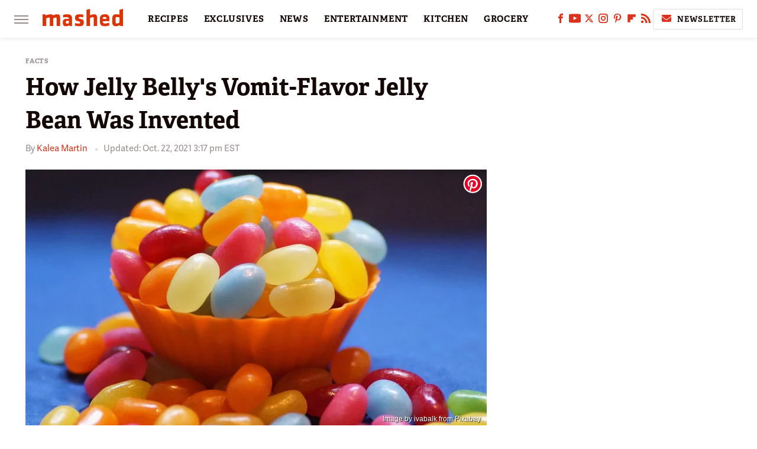

--- FILE ---
content_type: text/html; charset=UTF-8
request_url: https://www.mashed.com/640769/how-jelly-bellys-vomit-flavor-jelly-bean-was-invented/
body_size: 17680
content:
<!DOCTYPE html>
<html xmlns="http://www.w3.org/1999/xhtml" lang="en-US">
<head>
            
        <!-- START email detection/removal script -->
        <script>
            !function(){"use strict";function e(e){const t=e.match(/((?=([a-z0-9._!#$%+^&*()[\]<>-]+))@[a-z0-9._-]+\.[a-z0-9._-]+)/gi);return t?t[0]:""}function t(t){return e(a(t.toLowerCase()))}function a(e){return e.replace(/\s/g,"")}async function n(e){const t={sha256Hash:"",sha1Hash:""};if(!("msCrypto"in window)&&"https:"===location.protocol&&"crypto"in window&&"TextEncoder"in window){const a=(new TextEncoder).encode(e),[n,c]=await Promise.all([s("SHA-256",a),s("SHA-1",a)]);t.sha256Hash=n,t.sha1Hash=c}return t}async function s(e,t){const a=await crypto.subtle.digest(e,t);return Array.from(new Uint8Array(a)).map(e=>("00"+e.toString(16)).slice(-2)).join("")}function c(e){let t=!0;return Object.keys(e).forEach(a=>{0===e[a].length&&(t=!1)}),t}function i(e,t,a){e.splice(t,1);const n="?"+e.join("&")+a.hash;history.replaceState(null,"",n)}var o={checkEmail:e,validateEmail:t,trimInput:a,hashEmail:n,hasHashes:c,removeEmailAndReplaceHistory:i,detectEmails:async function(){const e=new URL(window.location.href),a=Array.from(e.searchParams.entries()).map(e=>`=`);let s,o;const r=["adt_eih","sh_kit"];if(a.forEach((e,t)=>{const a=decodeURIComponent(e),[n,c]=a.split("=");if("adt_ei"===n&&(s={value:c,index:t,emsrc:"url"}),r.includes(n)){o={value:c,index:t,emsrc:"sh_kit"===n?"urlhck":"urlh"}}}),s)t(s.value)&&n(s.value).then(e=>{if(c(e)){const t={value:e,created:Date.now()};localStorage.setItem("adt_ei",JSON.stringify(t)),localStorage.setItem("adt_emsrc",s.emsrc)}});else if(o){const e={value:{sha256Hash:o.value,sha1Hash:""},created:Date.now()};localStorage.setItem("adt_ei",JSON.stringify(e)),localStorage.setItem("adt_emsrc",o.emsrc)}s&&i(a,s.index,e),o&&i(a,o.index,e)},cb:"adthrive"};const{detectEmails:r,cb:l}=o;r()}();
        </script>
        <!-- END email detection/removal script -->
        <!-- AdThrive Head Tag Manual -->
        <script data-no-optimize="1" data-cfasync="false">
            (function(w, d) {
                w.adthrive = w.adthrive || {};
                w.adthrive.cmd = w.
                    adthrive.cmd || [];
                w.adthrive.plugin = 'adthrive-ads-manual';
                w.adthrive.host = 'ads.adthrive.com';var s = d.createElement('script');
                s.async = true;
                s.referrerpolicy='no-referrer-when-downgrade';
                s.src = 'https://' + w.adthrive.host + '/sites/6806bd2b8512ca488c4ce126/ads.min.js?referrer=' + w.encodeURIComponent(w.location.href) + '&cb=' + (Math.floor(Math.random() * 100) + 1);
                var n = d.getElementsByTagName('script')[0];
                n.parentNode.insertBefore(s, n);
            })(window, document);
        </script>
        <!-- End of AdThrive Head Tag -->            <link rel="preload" href="/wp-content/themes/unified/css/article.mashed.min.css?design=3&v=1769008544" as="style"><link rel="preload" href="https://www.mashed.com/img/gallery/how-jelly-bellys-vomit-flavor-jelly-bean-was-invented/intro-1634930242.sm.webp" as="image">
<link class="preloadFont" rel="preload" href="https://www.mashed.com/font/adelle-sans-bold.woff2" as="font" crossorigin>
<link class="preloadFont" rel="preload" href="https://www.mashed.com/font/adelle-sans-regular.woff2" as="font" crossorigin>
<link class="preloadFont" rel="preload" href="https://www.mashed.com/font/adelle-bold.woff2" as="font" crossorigin>

        <link rel="stylesheet" type="text/css" href="/wp-content/themes/unified/css/article.mashed.min.css?design=3&v=1769008544" />
        <meta http-equiv="Content-Type" content="text/html; charset=utf8" />
        <meta name="viewport" content="width=device-width, initial-scale=1.0">
        <meta http-equiv="Content-Security-Policy" content="block-all-mixed-content" />
        <meta http-equiv="X-UA-Compatible" content="IE=10" />
        
        
                <meta name="robots" content="max-image-preview:large">
        <meta name="thumbnail" content="https://www.mashed.com/img/gallery/how-jelly-bellys-vomit-flavor-jelly-bean-was-invented/l-intro-1634930242.jpg">
        <title>How Jelly Belly's Vomit-Flavor Jelly Bean Was Invented</title>
        <meta name='description' content="Jelly Belly's infamous vomit flavored jelly bean was actually created by pure accident and was inspired by the company's failed pizza flavor." />
        <meta property="mrf:tags" content="Content Type:SEO;Primary Category:Facts;Category:Facts;Headline Approver:Unknown;Trello Board:" />
        
                <meta property="og:site_name" content="Mashed" />
        <meta property="og:title" content="How Jelly Belly's Vomit-Flavor Jelly Bean Was Invented - Mashed">
        <meta property="og:image" content="https://www.mashed.com/img/gallery/how-jelly-bellys-vomit-flavor-jelly-bean-was-invented/l-intro-1634930242.jpg" />
        <meta property="og:description" content="Jelly Belly's infamous vomit flavored jelly bean was actually created by pure accident and was inspired by the company's failed pizza flavor.">
        <meta property="og:type" content="article">
        <meta property="og:url" content="https://www.mashed.com/640769/how-jelly-bellys-vomit-flavor-jelly-bean-was-invented/">
                <meta name="twitter:title" content="How Jelly Belly's Vomit-Flavor Jelly Bean Was Invented - Mashed">
        <meta name="twitter:description" content="Jelly Belly's infamous vomit flavored jelly bean was actually created by pure accident and was inspired by the company's failed pizza flavor.">
        <meta name="twitter:site" content="@MashedHQ">
        <meta name="twitter:card" content="summary_large_image">
        <meta name="twitter:image" content="https://www.mashed.com/img/gallery/how-jelly-bellys-vomit-flavor-jelly-bean-was-invented/l-intro-1634930242.jpg">
            <meta property="article:published_time" content="2021-10-22T18:56:10+00:00" />
    <meta property="article:modified_time" content="2021-10-22T19:17:19+00:00" />
    <meta property="article:author" content="Kalea Martin" />
        
        <link rel="shortcut icon" href="https://www.mashed.com/img/mashed-favicon-448x448.png">
        <link rel="icon" href="https://www.mashed.com/img/mashed-favicon-448x448.png">
        <link rel="canonical" href="https://www.mashed.com/640769/how-jelly-bellys-vomit-flavor-jelly-bean-was-invented/"/>
        <link rel="alternate" type="application/rss+xml" title="Facts - Mashed" href="https://www.mashed.com/category/facts/feed/" />

        
        <script type="application/ld+json">{"@context":"http:\/\/schema.org","@type":"Article","mainEntityOfPage":{"@type":"WebPage","@id":"https:\/\/www.mashed.com\/640769\/how-jelly-bellys-vomit-flavor-jelly-bean-was-invented\/","url":"https:\/\/www.mashed.com\/640769\/how-jelly-bellys-vomit-flavor-jelly-bean-was-invented\/","breadcrumb":{"@type":"BreadcrumbList","itemListElement":[{"@type":"ListItem","position":1,"item":{"@id":"https:\/\/www.mashed.com\/category\/facts\/","name":"Facts"}}]}},"isAccessibleForFree":true,"headline":"How Jelly Belly's Vomit-Flavor Jelly Bean Was Invented","image":{"@type":"ImageObject","url":"https:\/\/www.mashed.com\/img\/gallery\/how-jelly-bellys-vomit-flavor-jelly-bean-was-invented\/l-intro-1634930242.jpg","height":898,"width":1600},"datePublished":"2021-10-22T18:56:10+00:00","dateModified":"2021-10-22T19:17:19+00:00","author":[{"@type":"Person","name":"Kalea Martin","description":"Kalea Mart\u00edn began her writing career at LUXOS Magazine in Milan, Italy, where she covered international food and travel. When she moved back to the U.S., Kalea worked part time at HarperCollins Publishers' marketing department and a Manhattan bakery.","url":"https:\/\/www.mashed.com\/author\/kaleamartin\/","knowsAbout":["TikTok Food Trends","Baking Science","Filipino & Italian Cuisine"],"alumniOf":[{"@type":"Organization","name":"Mount Holyoke College"},{"@type":"Organization","name":"New York University"}],"sameAs":["https:\/\/www.instagram.com\/kalea_martin","https:\/\/www.twitter.com\/kalea_martin"]}],"publisher":{"@type":"Organization","address":{"@type":"PostalAddress","streetAddress":"11787 Lantern Road #201","addressLocality":"Fishers","addressRegion":"IN","postalCode":"46038","addressCountry":"US"},"contactPoint":{"@type":"ContactPoint","telephone":"(908) 514-8038","contactType":"customer support","email":"staff@mashed.com"},"publishingPrinciples":"https:\/\/www.mashed.com\/policies\/","@id":"https:\/\/www.mashed.com\/","name":"Mashed","url":"https:\/\/www.mashed.com\/","logo":{"@type":"ImageObject","url":"https:\/\/www.mashed.com\/img\/mashed-meta-image-1280x720.png","caption":"Mashed Logo"},"description":"The latest news on grocery chains, celebrity chefs, and fast food - plus reviews, cooking tips and advice, recipes, and more.","sameAs":["https:\/\/www.facebook.com\/MashedFood","https:\/\/www.youtube.com\/c\/MashedFood","https:\/\/twitter.com\/MashedHQ","https:\/\/www.instagram.com\/mashedfood","https:\/\/www.pinterest.com\/mashedfood","https:\/\/flipboard.com\/@Mashed","https:\/\/subscribe.mashed.com\/newsletter"]},"description":"Jelly Belly's infamous vomit flavored jelly bean was actually created by pure accident and was inspired by the company's failed pizza flavor."}</script>
                </head>
<body>
<div id="wrapper">
    <div class="page-wrap">
        <header id="header" class="">
            <div class="nav-drop">
                <div class="jcf-scrollable">
                    <div class="aside-holder">
                                    <nav id="aside-nav">
                <div class="nav-top">
                    <div class="logo">
                        <a href="/" class="logo-holder">
                            <img src="https://www.mashed.com/img/mashed_logo_color_2.svg" alt="Mashed" width="136" height="34">
                        </a>
                        <a href="#" class="nav-opener close"></a>
                    </div>
                </div>
                            <div class="search-bar">
                <input type="search" class="search-box-nav" placeholder="Search recipes">
                <a href="/search" class="search-button search-button-nav"><svg><use xlink:href="#search"></use></svg></a>
            </div>
                <ul class="main-nav"><li class="navlink navlink-recipes"><a href="/category/recipes/">RECIPES</a><input type="checkbox" id="subnav-button-recipes"><label for="subnav-button-recipes"></label><ul class="main-nav"><li class="subnavlink navlink-course"><a href="/category/course/">Course</a></li><li class="subnavlink navlink-dish-type"><a href="/category/dish-type/">Dish Type</a></li><li class="subnavlink navlink-main-ingredients"><a href="/category/main-ingredients/">Main Ingredients</a></li><li class="subnavlink navlink-drink-recipes"><a href="/category/drink-recipes/">Drink Recipes</a></li><li class="subnavlink navlink-baking-recipes"><a href="/category/baking-recipes/">Baking Recipes</a></li><li class="subnavlink navlink-dietary-considerations"><a href="/category/dietary-considerations/">Dietary Considerations</a></li><li class="subnavlink navlink-preparation"><a href="/category/preparation/">Preparation</a></li><li class="subnavlink navlink-cuisine"><a href="/category/cuisine/">Cuisine</a></li><li class="subnavlink navlink-copycat-recipes"><a href="/category/copycat-recipes/">Copycat Recipes</a></li><li class="subnavlink navlink-tiktok-and-trending-recipes"><a href="/category/tiktok-and-trending-recipes/">Tiktok and Trending Recipes</a></li></ul></li><li class="navlink navlink-exclusives"><a href="/category/exclusives/">EXCLUSIVES</a><input type="checkbox" id="subnav-button-exclusives"><label for="subnav-button-exclusives"></label><ul class="main-nav"><li class="subnavlink navlink-exclusives-interviews"><a href="/category/exclusives-interviews/">Interviews</a></li><li class="subnavlink navlink-opinion"><a href="/category/opinion/">Opinion</a></li><li class="subnavlink navlink-exclusives-reviews"><a href="/category/exclusives-reviews/">Reviews</a></li></ul></li><li class="navlink navlink-news"><a href="/category/news/">NEWS</a></li><li class="navlink navlink-entertainment"><a href="/category/entertainment/">ENTERTAINMENT</a><input type="checkbox" id="subnav-button-entertainment"><label for="subnav-button-entertainment"></label><ul class="main-nav"><li class="subnavlink navlink-celebs"><a href="/category/celebs/">Celebs</a></li><li class="subnavlink navlink-tv-and-movies"><a href="/category/tv-and-movies/">TV and Movies</a></li></ul></li><li class="navlink navlink-kitchen"><a href="/category/kitchen/">KITCHEN</a><input type="checkbox" id="subnav-button-kitchen"><label for="subnav-button-kitchen"></label><ul class="main-nav"><li class="subnavlink navlink-tips-cooking"><a href="/category/tips-cooking/">Tips</a></li><li class="subnavlink navlink-how-to"><a href="/category/how-to/">How-To</a></li><li class="subnavlink navlink-kitchen-tools"><a href="/category/kitchen-tools/">Kitchen Tools</a></li><li class="subnavlink navlink-storage-and-preservation"><a href="/category/storage-and-preservation/">Storage and Preservation</a></li><li class="subnavlink navlink-cleaning-cooking"><a href="/category/cleaning-cooking/">Cleaning</a></li><li class="subnavlink navlink-grilling-and-smoking"><a href="/category/grilling-and-smoking/">Grilling and Smoking</a></li><li class="subnavlink navlink-baking"><a href="/category/baking/">Baking</a></li><li class="subnavlink navlink-cooking"><a href="/category/cooking/">Cooking</a></li><li class="subnavlink navlink-cookbooks"><a href="/category/cookbooks/">Cookbooks</a></li><li class="subnavlink navlink-beverages"><a href="/category/beverages/">Beverages</a></li></ul></li><li class="navlink navlink-grocery"><a href="/category/grocery/">GROCERY</a><input type="checkbox" id="subnav-button-grocery"><label for="subnav-button-grocery"></label><ul class="main-nav"><li class="subnavlink navlink-shopping-tips"><a href="/category/shopping-tips/">Shopping Tips</a></li><li class="subnavlink navlink-stores-and-chains"><a href="/category/stores-and-chains/">Stores and Chains</a></li><li class="subnavlink navlink-gas-stations"><a href="/category/gas-stations/">Gas Stations</a></li></ul></li><li class="navlink navlink-restaurants"><a href="/category/restaurants/">RESTAURANTS</a><input type="checkbox" id="subnav-button-restaurants"><label for="subnav-button-restaurants"></label><ul class="main-nav"><li class="subnavlink navlink-fast-food"><a href="/category/fast-food/">Fast Food</a></li><li class="subnavlink navlink-casual-dining"><a href="/category/casual-dining/">Casual Dining</a></li><li class="subnavlink navlink-pizzerias"><a href="/category/pizzerias/">Pizzerias</a></li><li class="subnavlink navlink-coffee-shops"><a href="/category/coffee-shops/">Coffee Shops</a></li></ul></li><li class="navlink navlink-facts"><a href="/category/facts/">FACTS</a></li><li class="navlink navlink-holidays"><a href="/category/holidays/">HOLIDAYS</a><input type="checkbox" id="subnav-button-holidays"><label for="subnav-button-holidays"></label><ul class="main-nav"><li class="subnavlink navlink-christmas"><a href="/category/christmas/">Christmas</a></li><li class="subnavlink navlink-new-years"><a href="/category/new-years/">New Year's</a></li><li class="subnavlink navlink-easter"><a href="/category/easter/">Easter</a></li><li class="subnavlink navlink-passover"><a href="/category/passover/">Passover</a></li><li class="subnavlink navlink-thanksgiving"><a href="/category/thanksgiving/">Thanksgiving</a></li><li class="subnavlink navlink-halloween"><a href="/category/halloween/">Halloween</a></li><li class="subnavlink navlink-st-patricks-day"><a href="/category/st-patricks-day/">St. Patrick's Day</a></li><li class="subnavlink navlink-valentines-day"><a href="/category/valentines-day/">Valentine's Day</a></li><li class="subnavlink navlink-mothers-day"><a href="/category/mothers-day/">Mother's Day</a></li></ul></li><li class="navlink navlink-features"><a href="/category/features/">FEATURES</a></li></ul>        <ul class="social-buttons">
            <li><a href="http://www.facebook.com/MashedFood" target="_blank" title="Facebook" aria-label="Facebook"><svg class="icon"><use xlink:href="#facebook"></use></svg></a></li><li><a href="https://www.youtube.com/c/MashedFood" target="_blank" title="YouTube" aria-label="YouTube"><svg class="icon"><use xlink:href="#youtube"></use></svg></a></li><li><a href="https://twitter.com/MashedHQ" target="_blank" title="Twitter" aria-label="Twitter"><svg class="icon"><use xlink:href="#twitter"></use></svg></a></li><li><a href="https://www.instagram.com/mashedfood" target="_blank" title="Instagram" aria-label="Instagram"><svg class="icon"><use xlink:href="#instagram"></use></svg></a></li><li><a href="https://www.pinterest.com/mashedfood" target="_blank" title="Pinterest" aria-label="Pinterest"><svg class="icon"><use xlink:href="#pinterest"></use></svg></a></li><li><a href="https://flipboard.com/@Mashed" target="_blank" title="Flipboard" aria-label="Flipboard"><svg class="icon"><use xlink:href="#flipboard"></use></svg></a></li><li><a href="/feed/" target="_blank" title="RSS" aria-label="RSS"><svg class="icon"><use xlink:href="#rss"></use></svg></a></li>
            
            <li class="menu-btn newsletter-btn"><a href="https://subscribe.mashed.com/newsletter?utm_source=mashed&utm_medium=side-nav" target="_blank" title="Newsletter" aria-label="Newsletter"><svg class="icon"><use xlink:href="#revue"></use></svg>Newsletter</a></li>
        </ul>            <ul class="info-links">
                <li class="info-link first-info-link"><a href="/about/">About</a></li>
                <li class="info-link"><a href="/policies/">Editorial Policies</a></li>
                
                <li class="info-link"><a href="/our-experts/">Our Experts</a></li>
                <li class="info-link"><a href="https://www.static.com/mashed-privacy-policy" target="_blank">Privacy Policy</a></a>
                <li class="info-link"><a href="https://www.static.com/terms" target="_blank">Terms of Use</a></li>
            </ul>
            </nav>                        <div class="nav-bottom">
                            <span class="copyright-info">&copy; 2026                                <a href="https://www.static.com/" target="_blank">Static Media</a>. All Rights Reserved
                            </span>
                        </div>
                    </div>
                </div>
            </div>
            <div id="bg"></div>
         
            <div id="header-container">
                <div id="hamburger-holder">
                    <div class="hamburger nav-opener"></div>
                </div>

                    <div id="logo" class="top-nav-standard">
        <a href="/"><img src="https://www.mashed.com/img/mashed_logo_color_2.svg" alt="Mashed" width="136" height="34"></a>
    </div>
                <div id="logo-icon" class="top-nav-scrolled">
                    <a href="/" >
                        <img src="https://www.mashed.com/img/mashed_icon_color.svg" alt="Mashed" width="34" height="23">                    </a>
                </div>

                <div id="top-nav-title" class="top-nav-scrolled">How Jelly Belly's Vomit-Flavor Jelly Bean Was Invented</div>

                            <div id="top-nav" class="top-nav-standard">
                <nav id="top-nav-holder">
                    
                    <a href="/category/recipes/" class="navlink-recipes">RECIPES</a>
<a href="/category/exclusives/" class="navlink-exclusives">EXCLUSIVES</a>
<a href="/category/news/" class="navlink-news">NEWS</a>
<a href="/category/entertainment/" class="navlink-entertainment">ENTERTAINMENT</a>
<a href="/category/kitchen/" class="navlink-kitchen">KITCHEN</a>
<a href="/category/grocery/" class="navlink-grocery">GROCERY</a>
<a href="/category/restaurants/" class="navlink-restaurants">RESTAURANTS</a>
<a href="/category/facts/" class="navlink-facts">FACTS</a>
<a href="/category/holidays/" class="navlink-holidays">HOLIDAYS</a>
<a href="/category/features/" class="navlink-features">FEATURES</a>

                </nav>
            </div>                <svg width="0" height="0" class="hidden">
            <symbol version="1.1" xmlns="http://www.w3.org/2000/svg" viewBox="0 0 16 16" id="rss">
    <path d="M2.13 11.733c-1.175 0-2.13 0.958-2.13 2.126 0 1.174 0.955 2.122 2.13 2.122 1.179 0 2.133-0.948 2.133-2.122-0-1.168-0.954-2.126-2.133-2.126zM0.002 5.436v3.067c1.997 0 3.874 0.781 5.288 2.196 1.412 1.411 2.192 3.297 2.192 5.302h3.080c-0-5.825-4.739-10.564-10.56-10.564zM0.006 0v3.068c7.122 0 12.918 5.802 12.918 12.932h3.076c0-8.82-7.176-16-15.994-16z"></path>
</symbol>
        <symbol xmlns="http://www.w3.org/2000/svg" viewBox="0 0 512 512" id="twitter">
    <path d="M389.2 48h70.6L305.6 224.2 487 464H345L233.7 318.6 106.5 464H35.8L200.7 275.5 26.8 48H172.4L272.9 180.9 389.2 48zM364.4 421.8h39.1L151.1 88h-42L364.4 421.8z"></path>
</symbol>
        <symbol xmlns="http://www.w3.org/2000/svg" viewBox="0 0 32 32" id="facebook">
    <path d="M19 6h5V0h-5c-3.86 0-7 3.14-7 7v3H8v6h4v16h6V16h5l1-6h-6V7c0-.542.458-1 1-1z"></path>
</symbol>
        <symbol xmlns="http://www.w3.org/2000/svg" viewBox="0 0 14 14" id="flipboard">
    <path d="m 6.9999999,0.99982 5.9993001,0 0,1.99835 0,1.99357 -1.993367,0 -1.9980673,0 -0.014998,1.99357 -0.01,1.99835 -1.9980669,0.01 -1.9933674,0.0146 -0.014998,1.99835 -0.01,1.99357 -1.9834686,0 -1.9836686,0 0,-6.00006 0,-5.99994 5.9992001,0 z"></path>
</symbol>
        <symbol viewBox="0 0 24 24" xmlns="http://www.w3.org/2000/svg" id="instagram">
    <path d="M17.3183118,0.0772036939 C18.5358869,0.132773211 19.3775594,0.311686093 20.156489,0.614412318 C20.9357539,0.917263935 21.5259307,1.30117806 22.1124276,1.88767349 C22.6988355,2.47414659 23.0827129,3.06422396 23.3856819,3.84361655 C23.688357,4.62263666 23.8672302,5.46418415 23.9227984,6.68172489 C23.9916356,8.19170553 24,8.72394829 24,11.9999742 C24,15.2760524 23.9916355,15.808302 23.9227954,17.3182896 C23.8672306,18.5358038 23.6883589,19.3773584 23.3855877,20.1566258 C23.0826716,20.9358162 22.6987642,21.5259396 22.1124276,22.1122749 C21.5259871,22.6987804 20.9357958,23.0827198 20.1563742,23.3856323 C19.3772192,23.6883583 18.5357324,23.8672318 17.3183209,23.9227442 C15.8086874,23.9916325 15.2765626,24 12,24 C8.72343739,24 8.19131258,23.9916325 6.68172382,23.9227463 C5.46426077,23.8672314 4.62270711,23.6883498 3.84342369,23.3855738 C3.0641689,23.0827004 2.47399369,22.6987612 1.88762592,22.1123283 C1.30117312,21.525877 0.91721975,20.9357071 0.614318116,20.1563835 C0.311643016,19.3773633 0.132769821,18.5358159 0.0772038909,17.3183251 C0.0083529426,15.8092887 0,15.2774634 0,11.9999742 C0,8.7225328 0.00835296697,8.19071076 0.0772047368,6.68165632 C0.132769821,5.46418415 0.311643016,4.62263666 0.614362729,3.84350174 C0.91719061,3.06430165 1.30113536,2.4741608 1.88757245,1.88772514 C2.47399369,1.30123879 3.0641689,0.917299613 3.84345255,0.614414972 C4.62236201,0.311696581 5.46409415,0.132773979 6.68163888,0.0772035898 C8.19074867,0.00835221992 8.72252573,0 12,0 C15.2774788,0 15.8092594,0.00835235053 17.3183118,0.0772036939 Z M12,2.66666667 C8.75959504,2.66666667 8.26400713,2.67445049 6.80319929,2.74109814 C5.87614637,2.78341009 5.31952221,2.90172878 4.80947575,3.09995521 C4.37397765,3.26922052 4.09725505,3.44924273 3.77324172,3.77329203 C3.44916209,4.09737087 3.26913181,4.37408574 3.09996253,4.80937168 C2.90169965,5.31965737 2.78340891,5.87618164 2.74109927,6.80321713 C2.67445122,8.26397158 2.66666667,8.75960374 2.66666667,11.9999742 C2.66666667,15.2403924 2.67445121,15.7360281 2.74109842,17.1967643 C2.78340891,18.1238184 2.90169965,18.6803426 3.09990404,19.1904778 C3.26914133,19.6259017 3.44919889,19.9026659 3.77329519,20.2267614 C4.09725505,20.5507573 4.37397765,20.7307795 4.80932525,20.8999863 C5.31971515,21.0982887 5.87621193,21.2165784 6.80323907,21.2588497 C8.26460439,21.3255353 8.76051223,21.3333333 12,21.3333333 C15.2394878,21.3333333 15.7353956,21.3255353 17.1968056,21.2588476 C18.123775,21.216579 18.6802056,21.0982995 19.1905083,20.9000309 C19.6260288,20.7307713 19.9027426,20.5507596 20.2267583,20.226708 C20.5507492,19.9027179 20.7308046,19.6259456 20.9000375,19.1906283 C21.0983009,18.6803412 21.2165908,18.1238118 21.2588986,17.196779 C21.3255376,15.7350718 21.3333333,15.2390126 21.3333333,11.9999742 C21.3333333,8.76098665 21.3255376,8.26493375 21.2589016,6.80323567 C21.2165911,5.87618164 21.0983004,5.31965737 20.9001178,4.80957831 C20.7308131,4.37403932 20.550774,4.09729207 20.2267583,3.77324038 C19.9027658,3.44924868 19.6260264,3.26922777 19.1905015,3.09996643 C18.6803988,2.90171817 18.1238378,2.78341062 17.1967608,2.74109868 C15.7359966,2.67445057 15.2404012,2.66666667 12,2.66666667 Z M12,18.2222222 C8.56356156,18.2222222 5.77777778,15.4364384 5.77777778,12 C5.77777778,8.56356156 8.56356156,5.77777778 12,5.77777778 C15.4364384,5.77777778 18.2222222,8.56356156 18.2222222,12 C18.2222222,15.4364384 15.4364384,18.2222222 12,18.2222222 Z M12,15.5555556 C13.9636791,15.5555556 15.5555556,13.9636791 15.5555556,12 C15.5555556,10.0363209 13.9636791,8.44444444 12,8.44444444 C10.0363209,8.44444444 8.44444444,10.0363209 8.44444444,12 C8.44444444,13.9636791 10.0363209,15.5555556 12,15.5555556 Z M18.2222222,7.11111111 C17.4858426,7.11111111 16.8888889,6.51415744 16.8888889,5.77777778 C16.8888889,5.04139811 17.4858426,4.44444444 18.2222222,4.44444444 C18.9586019,4.44444444 19.5555556,5.04139811 19.5555556,5.77777778 C19.5555556,6.51415744 18.9586019,7.11111111 18.2222222,7.11111111 Z"/>
</symbol>
         <symbol xmlns="http://www.w3.org/2000/svg" viewBox="0 0 448 512" id="linkedin">
    <path d="M100.3 448H7.4V148.9h92.9zM53.8 108.1C24.1 108.1 0 83.5 0 53.8a53.8 53.8 0 0 1 107.6 0c0 29.7-24.1 54.3-53.8 54.3zM447.9 448h-92.7V302.4c0-34.7-.7-79.2-48.3-79.2-48.3 0-55.7 37.7-55.7 76.7V448h-92.8V148.9h89.1v40.8h1.3c12.4-23.5 42.7-48.3 87.9-48.3 94 0 111.3 61.9 111.3 142.3V448z"/>
</symbol>
        <symbol xmlns="http://www.w3.org/2000/svg" viewBox="0 0 240.1 113.49" id="muckrack">
    <path class="b" d="M223.2,73.59c11.2-7.6,16.8-20.3,16.9-33.3C240.1,20.39,226.8.09,199.4.09c-8.35-.1-18.27-.1-28.14-.07-9.86.02-19.66.07-27.76.07v113.4h29.6v-35h17l17.1,35h30.6l.8-5-18.7-33.4c2.5-.8,3.3-1.5,3.3-1.5ZM199,54.29h-25.8v-29.7h25.8c8.4,0,12.3,7.4,12.3,14.6s-4.1,15.1-12.3,15.1Z"/><polygon class="b" points="0 .14 10.9 .14 64.5 49.24 117.9 .14 129.3 .14 129.3 113.34 99.7 113.34 99.7 54.24 66.1 83.74 62.7 83.74 29.6 54.24 29.6 113.34 0 113.34 0 .14"/>
</symbol>
        <symbol xmlns="http://www.w3.org/2000/svg" viewBox="7 2 2 12" id="youtube">
    <path d="M15.841 4.8c0 0-0.156-1.103-0.637-1.587-0.609-0.637-1.291-0.641-1.603-0.678-2.237-0.163-5.597-0.163-5.597-0.163h-0.006c0 0-3.359 0-5.597 0.163-0.313 0.038-0.994 0.041-1.603 0.678-0.481 0.484-0.634 1.587-0.634 1.587s-0.159 1.294-0.159 2.591v1.213c0 1.294 0.159 2.591 0.159 2.591s0.156 1.103 0.634 1.588c0.609 0.637 1.409 0.616 1.766 0.684 1.281 0.122 5.441 0.159 5.441 0.159s3.363-0.006 5.6-0.166c0.313-0.037 0.994-0.041 1.603-0.678 0.481-0.484 0.637-1.588 0.637-1.588s0.159-1.294 0.159-2.591v-1.213c-0.003-1.294-0.162-2.591-0.162-2.591zM6.347 10.075v-4.497l4.322 2.256-4.322 2.241z"></path>
</symbol>
        <symbol xmlns="http://www.w3.org/2000/svg" viewBox="0 0 512 512" id="pinterest">
    <g>
    <path d="M220.646,338.475C207.223,408.825,190.842,476.269,142.3,511.5
            c-14.996-106.33,21.994-186.188,39.173-270.971c-29.293-49.292,3.518-148.498,65.285-124.059
            c76.001,30.066-65.809,183.279,29.38,202.417c99.405,19.974,139.989-172.476,78.359-235.054
            C265.434-6.539,95.253,81.775,116.175,211.161c5.09,31.626,37.765,41.22,13.062,84.884c-57.001-12.65-74.005-57.6-71.822-117.533
            c3.53-98.108,88.141-166.787,173.024-176.293c107.34-12.014,208.081,39.398,221.991,140.376
            c15.67,113.978-48.442,237.412-163.23,228.529C258.085,368.704,245.023,353.283,220.646,338.475z">
    </path>
    </g>
</symbol>
        <symbol xmlns="http://www.w3.org/2000/svg" viewBox="0 0 32 32" id="tiktok">
    <path d="M 22.472559,-3.8146973e-6 C 23.000559,4.5408962 25.535059,7.2481962 29.941559,7.5361962 v 5.1073998 c -2.5536,0.2496 -4.7905,-0.5856 -7.3922,-2.1601 v 9.5523 c 0,12.1348 -13.2292004,15.927 -18.5478004,7.2291 -3.4177,-5.597 -1.3248,-15.4181 9.6387004,-15.8117 v 5.3857 c -0.8352,0.1344 -1.728,0.3456 -2.5441,0.6241 -2.4384004,0.8256 -3.8209004,2.3712 -3.4369004,5.0977 0.7392,5.2226 10.3204004,6.7682 9.5235004,-3.4369 V 0.00959619 h 5.2898 z" />
</symbol>
        <symbol xmlns="http://www.w3.org/2000/svg" viewBox="0 0 32 32" id="twitch">
    <path d="M3 0l-3 5v23h8v4h4l4-4h5l9-9v-19h-27zM26 17l-5 5h-5l-4 4v-4h-6v-18h20v13z"></path><path d="M19 8h3v8h-3v-8z"></path><path d="M13 8h3v8h-3v-8z"></path>
</symbol>
        <symbol xmlns="http://www.w3.org/2000/svg" viewBox="0 0 512.016 512.016" id="snapchat" >
    <g>
        <g>
            <path d="M500.459,375.368c-64.521-10.633-93.918-75.887-97.058-83.294c-0.06-0.145-0.307-0.666-0.375-0.819
                c-3.234-6.571-4.036-11.904-2.347-15.838c3.388-8.013,17.741-12.553,26.931-15.462c2.586-0.836,5.009-1.604,6.938-2.372
                c18.586-7.339,27.913-16.717,27.716-27.895c-0.179-8.866-7.134-17.007-17.434-20.651c-3.55-1.485-7.774-2.295-11.887-2.295
                c-2.842,0-7.066,0.401-11.102,2.287c-7.868,3.678-14.865,5.658-20.156,5.888c-2.355-0.094-4.139-0.486-5.427-0.922
                c0.162-2.79,0.35-5.658,0.529-8.585l0.094-1.493c2.193-34.807,4.915-78.123-6.673-104.081
                c-34.27-76.834-106.999-82.807-128.478-82.807l-10.018,0.094c-21.436,0-94.029,5.965-128.265,82.756
                c-11.614,26.018-8.866,69.316-6.664,104.115c0.213,3.422,0.427,6.758,0.614,10.01c-1.468,0.503-3.584,0.947-6.46,0.947
                c-6.161,0-13.542-1.997-21.931-5.922c-12.126-5.683-34.295,1.911-37.291,17.647c-1.63,8.516,1.801,20.796,27.383,30.908
                c1.988,0.785,4.489,1.587,7.561,2.56c8.576,2.722,22.929,7.27,26.325,15.266c1.681,3.951,0.879,9.284-2.662,16.512
                c-1.263,2.944-31.65,72.124-98.765,83.174c-6.963,1.143-11.93,7.322-11.537,14.353c0.111,1.954,0.563,3.917,1.399,5.897
                c5.641,13.193,27.119,22.349,67.55,28.766c0.887,2.295,1.92,7.006,2.509,9.737c0.853,3.9,1.749,7.927,2.97,12.1
                c1.229,4.224,4.881,11.307,15.445,11.307c3.575,0,7.714-0.811,12.211-1.681c6.468-1.271,15.309-2.995,26.274-2.995
                c6.084,0,12.416,0.546,18.825,1.604c12.092,2.005,22.699,9.506,35.004,18.202c18.116,12.809,34.586,22.605,67.524,22.605
                c0.87,0,1.732-0.026,2.577-0.085c1.22,0.06,2.449,0.085,3.695,0.085c28.851,0,54.246-7.62,75.494-22.63
                c11.742-8.311,22.835-16.162,34.935-18.176c6.426-1.058,12.766-1.604,18.85-1.604c10.513,0,18.901,1.348,26.385,2.816
                c5.06,0.998,9.02,1.476,12.672,1.476c7.373,0,12.8-4.053,14.874-11.127c1.195-4.113,2.091-8.021,2.961-12.015
                c0.461-2.125,1.57-7.211,2.509-9.66c39.851-6.34,60.203-15.138,65.835-28.297c0.845-1.894,1.34-3.9,1.476-6.033
                C512.372,382.707,507.422,376.529,500.459,375.368z"/>
        </g>
    </g>
</symbol>
        <symbol xmlns="http://www.w3.org/2000/svg" viewBox="0 0 192 192" id="threads">
    <path d="M141.537 88.9883C140.71 88.5919 139.87 88.2104 139.019 87.8451C137.537 60.5382 122.616 44.905 97.5619 44.745C97.4484 44.7443 97.3355 44.7443 97.222 44.7443C82.2364 44.7443 69.7731 51.1409 62.102 62.7807L75.881 72.2328C81.6116 63.5383 90.6052 61.6848 97.2286 61.6848C97.3051 61.6848 97.3819 61.6848 97.4576 61.6855C105.707 61.7381 111.932 64.1366 115.961 68.814C118.893 72.2193 120.854 76.925 121.825 82.8638C114.511 81.6207 106.601 81.2385 98.145 81.7233C74.3247 83.0954 59.0111 96.9879 60.0396 116.292C60.5615 126.084 65.4397 134.508 73.775 140.011C80.8224 144.663 89.899 146.938 99.3323 146.423C111.79 145.74 121.563 140.987 128.381 132.296C133.559 125.696 136.834 117.143 138.28 106.366C144.217 109.949 148.617 114.664 151.047 120.332C155.179 129.967 155.42 145.8 142.501 158.708C131.182 170.016 117.576 174.908 97.0135 175.059C74.2042 174.89 56.9538 167.575 45.7381 153.317C35.2355 139.966 29.8077 120.682 29.6052 96C29.8077 71.3178 35.2355 52.0336 45.7381 38.6827C56.9538 24.4249 74.2039 17.11 97.0132 16.9405C119.988 17.1113 137.539 24.4614 149.184 38.788C154.894 45.8136 159.199 54.6488 162.037 64.9503L178.184 60.6422C174.744 47.9622 169.331 37.0357 161.965 27.974C147.036 9.60668 125.202 0.195148 97.0695 0H96.9569C68.8816 0.19447 47.2921 9.6418 32.7883 28.0793C19.8819 44.4864 13.2244 67.3157 13.0007 95.9325L13 96L13.0007 96.0675C13.2244 124.684 19.8819 147.514 32.7883 163.921C47.2921 182.358 68.8816 191.806 96.9569 192H97.0695C122.03 191.827 139.624 185.292 154.118 170.811C173.081 151.866 172.51 128.119 166.26 113.541C161.776 103.087 153.227 94.5962 141.537 88.9883ZM98.4405 129.507C88.0005 130.095 77.1544 125.409 76.6196 115.372C76.2232 107.93 81.9158 99.626 99.0812 98.6368C101.047 98.5234 102.976 98.468 104.871 98.468C111.106 98.468 116.939 99.0737 122.242 100.233C120.264 124.935 108.662 128.946 98.4405 129.507Z" />
</symbol>
        <symbol xmlns="http://www.w3.org/2000/svg" viewBox="0 0 512 512" id="bluesky">
    <path d="M111.8 62.2C170.2 105.9 233 194.7 256 242.4c23-47.6 85.8-136.4 144.2-180.2c42.1-31.6 110.3-56 110.3 21.8c0 15.5-8.9 130.5-14.1 149.2C478.2 298 412 314.6 353.1 304.5c102.9 17.5 129.1 75.5 72.5 133.5c-107.4 110.2-154.3-27.6-166.3-62.9l0 0c-1.7-4.9-2.6-7.8-3.3-7.8s-1.6 3-3.3 7.8l0 0c-12 35.3-59 173.1-166.3 62.9c-56.5-58-30.4-116 72.5-133.5C100 314.6 33.8 298 15.7 233.1C10.4 214.4 1.5 99.4 1.5 83.9c0-77.8 68.2-53.4 110.3-21.8z"/>
</symbol>
        <symbol xmlns="http://www.w3.org/2000/svg" viewBox="0 0 618 478" id="google">
    <path d="M617.84 456.59C617.82 467.86 608.68 477 597.41 477.02H20.43C9.16 477 0.02 467.86 0 456.59V20.43C0.02 9.16 9.16 0.02 20.43 0H597.41C608.68 0.02 617.82 9.16 617.84 20.43V456.59ZM516.79 342.6V302.74C516.79 301.26 515.59 300.06 514.11 300.06H335.02V345.46H514.11C515.61 345.44 516.82 344.2 516.79 342.7C516.79 342.67 516.79 342.64 516.79 342.6ZM544.02 256.35V216.31C544.04 214.83 542.86 213.61 541.38 213.59C541.37 213.59 541.35 213.59 541.34 213.59H335.02V258.99H541.34C542.79 259.02 543.99 257.86 544.02 256.41C544.02 256.36 544.02 256.32 544.02 256.27V256.36V256.35ZM516.79 170.1V129.88C516.79 128.4 515.59 127.2 514.11 127.2H335.02V172.6H514.11C515.56 172.58 516.74 171.42 516.79 169.97V170.11V170.1ZM180.59 218.08V258.93H239.6C234.74 283.9 212.77 302.01 180.59 302.01C144.24 300.72 115.81 270.2 117.11 233.84C118.34 199.3 146.05 171.59 180.59 170.36C196.12 170.1 211.13 175.97 222.35 186.7L253.49 155.6C233.78 137.06 207.65 126.88 180.59 127.18C120.42 127.18 71.64 175.96 71.64 236.13C71.64 296.3 120.42 345.08 180.59 345.08C240.76 345.08 285 300.82 285 238.49C284.96 231.59 284.39 224.69 283.27 217.88L180.59 218.06V218.08Z"/>
</symbol>
        <symbol id="website" viewBox="0 0 17 17" xmlns="http://www.w3.org/2000/svg">
    <path fill-rule="evenodd" clip-rule="evenodd" d="M1.91041 1.47245C3.56879 -0.185927 6.25755 -0.185927 7.91592 1.47245L10.9186 4.47521C12.577 6.13361 12.577 8.82231 10.9186 10.4807C10.5041 10.8954 9.83185 10.8954 9.41728 10.4807C9.00271 10.0661 9.00271 9.39389 9.41728 8.97932C10.2465 8.15019 10.2465 6.80573 9.41728 5.97659L6.41454 2.97383C5.58535 2.14465 4.24097 2.14465 3.41178 2.97383C2.58261 3.80302 2.58261 5.1474 3.41178 5.97659L4.16248 6.72728C4.57708 7.14185 4.57707 7.81407 4.16248 8.22864C3.74789 8.64321 3.07569 8.64321 2.6611 8.22864L1.91041 7.47796C0.252031 5.81959 0.252031 3.13083 1.91041 1.47245ZM7.91592 5.9766C8.33049 6.39116 8.33049 7.06339 7.91592 7.47796C7.08678 8.3072 7.08678 9.65155 7.91592 10.4807L10.9186 13.4835C11.7479 14.3127 13.0922 14.3127 13.9215 13.4835C14.7506 12.6543 14.7506 11.3099 13.9215 10.4807L13.1708 9.73C12.7561 9.31544 12.7561 8.64321 13.1708 8.22864C13.5854 7.81407 14.2575 7.81407 14.6722 8.22864L15.4228 8.97932C17.0812 10.6377 17.0812 13.3265 15.4228 14.9849C13.7645 16.6433 11.0757 16.6433 9.41728 14.9849L6.41455 11.9822C4.75618 10.3238 4.75618 7.63498 6.41455 5.9766C6.82912 5.562 7.50135 5.562 7.91592 5.9766Z"/>
</symbol>
            <symbol xmlns="http://www.w3.org/2000/svg" viewBox="0 0 512 512" id="revue">
        <path d="M48 64C21.5 64 0 85.5 0 112c0 15.1 7.1 29.3 19.2 38.4L236.8 313.6c11.4 8.5 27 8.5 38.4 0L492.8 150.4c12.1-9.1 19.2-23.3 19.2-38.4c0-26.5-21.5-48-48-48H48zM0 176V384c0 35.3 28.7 64 64 64H448c35.3 0 64-28.7 64-64V176L294.4 339.2c-22.8 17.1-54 17.1-76.8 0L0 176z"/>
    </symbol>
        
        
        
        <symbol xmlns="http://www.w3.org/2000/svg" viewBox="0 0 16 16" id="advertise">
            <g clip-path="url(#clip0_1911_5435)">
            <path fill-rule="evenodd" clip-rule="evenodd" d="M12 1.40497L2.26973 4.27073L0 2.34144V12.6558L2.26967 10.7271L3.84476 11.191V14.1933C3.84529 15.229 4.55813 16.067 5.43904 16.0676H9.23405C9.67247 16.0682 10.0745 15.8571 10.3609 15.5183C10.6488 15.1814 10.8284 14.709 10.8278 14.1932V13.2478L12 13.593V1.40497ZM5.09306 14.5997C5.00434 14.4935 4.95039 14.3537 4.94986 14.1932V11.5168L9.72281 12.9219V14.1932C9.72227 14.3537 9.66885 14.4935 9.5796 14.5997C9.48985 14.7047 9.37052 14.7676 9.23409 14.7676H5.4391C5.30214 14.7676 5.18281 14.7047 5.09306 14.5997Z" />
            <path d="M13 1.11045L17 -0.067627V15.0654L13 13.8875V1.11045Z" />
            </g>
            <defs>
            <clipPath id="clip0_1911_5435">
            <rect width="16" height="16" fill="white"/>
            </clipPath>
            </defs>
        </symbol>            <symbol xmlns="http://www.w3.org/2000/svg" viewBox="0 0 512 512" id="search">
                <path d="M416 208c0 45.9-14.9 88.3-40 122.7L502.6 457.4c12.5 12.5 12.5 32.8 0 45.3s-32.8 12.5-45.3 0L330.7 376c-34.4 25.2-76.8 40-122.7 40C93.1 416 0 322.9 0 208S93.1 0 208 0S416 93.1 416 208zM208 352a144 144 0 1 0 0-288 144 144 0 1 0 0 288z"/>
            </symbol>
    
</svg>                    <nav id="social-nav-holder" class="top-nav-standard">
        <ul class="social-buttons">
            <li><a href="http://www.facebook.com/MashedFood" target="_blank" title="Facebook" aria-label="Facebook"><svg class="icon"><use xlink:href="#facebook"></use></svg></a></li><li><a href="https://www.youtube.com/c/MashedFood" target="_blank" title="YouTube" aria-label="YouTube"><svg class="icon"><use xlink:href="#youtube"></use></svg></a></li><li><a href="https://twitter.com/MashedHQ" target="_blank" title="Twitter" aria-label="Twitter"><svg class="icon"><use xlink:href="#twitter"></use></svg></a></li><li><a href="https://www.instagram.com/mashedfood" target="_blank" title="Instagram" aria-label="Instagram"><svg class="icon"><use xlink:href="#instagram"></use></svg></a></li><li><a href="https://www.pinterest.com/mashedfood" target="_blank" title="Pinterest" aria-label="Pinterest"><svg class="icon"><use xlink:href="#pinterest"></use></svg></a></li><li><a href="https://flipboard.com/@Mashed" target="_blank" title="Flipboard" aria-label="Flipboard"><svg class="icon"><use xlink:href="#flipboard"></use></svg></a></li><li><a href="/feed/" target="_blank" title="RSS" aria-label="RSS"><svg class="icon"><use xlink:href="#rss"></use></svg></a></li>
            
            <li class="menu-btn newsletter-btn"><a href="https://subscribe.mashed.com/newsletter?utm_source=mashed&utm_medium=top-nav" target="_blank" title="Newsletter" aria-label="Newsletter"><svg class="icon"><use xlink:href="#revue"></use></svg>Newsletter</a></li>
        </ul>
    </nav>
                                <div id="top-nav-share" class="top-nav-scrolled"></div>
	                        </div>
            <div id="is-tablet"></div>
            <div id="is-mobile"></div>
        </header>
<main id="main" role="main" class="infinite gallery" data-post-type="articles">
    <div class="holder">
        <div id="content" class="article">
            

            <article class="news-post">
    
    
    <ul class="breadcrumbs"><li>
<a href="/category/facts/">Facts</a> </li></ul>
                <div class="news-article">
                <h1 class="title-gallery" data-post-id="640769" id="title-gallery" data-author="Kalea Martin" data-category="facts" data-content_type="SEO" data-mod_date="2021-10-22" data-layout="Infinite" data-post_id="640769" data-pub_date="2021-10-22" data-day="Friday" data-dayhour="Friday-2PM" data-pubhour="2PM" data-num_slides="2" data-num_words="400" data-pitcher="Unknown" data-trello_board="" data-intent="Legacy" data-ideation="Legacy" data-importanttopic="False">How Jelly Belly's Vomit-Flavor Jelly Bean Was Invented</h1>
            </div>

    
                <div class="news-article">
                
                                <div class="byline-container">
                    <div class="byline-text-wrap">
                        <span class="byline-by">By</span> <a href="/author/kaleamartin/" class="byline-author">Kalea Martin</a>
                        
                        <span class="byline-slash"></span>
                        <span class="byline-timestamp">
                            <time datetime="2021-10-22T19:17:19+00:00">Updated: Oct. 22, 2021 3:17 pm EST</time>
                        </span>
                    </div>
                    
                </div>
                                <div class="slide-key image-holder gallery-image-holder credit-image-wrap lead-image-holder" data-post-url="https://www.mashed.com/640769/how-jelly-bellys-vomit-flavor-jelly-bean-was-invented/" data-post-title="How Jelly Belly's vomit-flavor jelly bean was invented" data-slide-num="0" data-post-id="640769">
                                         <div class="pin-button"><a data-pin-do="buttonBookmark" data-pin-tall="true" data-pin-height="28" data-pin-round="true" data-pin-save="true" href="https://www.pinterest.com/pin/create/button/?utm_source=PT-addon&amp;utm_medium=Social-Distribution&amp;utm_campaign=image-save" target="_blank"></a></div>
                                             <picture id="pdb20994754fe19c7ef5838ed5949b34f">
                                                    <source media="(min-width: 429px)" srcset="https://www.mashed.com/img/gallery/how-jelly-bellys-vomit-flavor-jelly-bean-was-invented/intro-1634930242.webp" type="image/webp">
                            <source media="(max-width: 428px)" srcset="https://www.mashed.com/img/gallery/how-jelly-bellys-vomit-flavor-jelly-bean-was-invented/intro-1634930242.sm.webp" type="image/webp">
                        <img class="gallery-image " src="https://www.mashed.com/img/gallery/how-jelly-bellys-vomit-flavor-jelly-bean-was-invented/intro-1634930242.jpg" data-slide-url="https://www.mashed.com/640769/how-jelly-bellys-vomit-flavor-jelly-bean-was-invented/" data-post-id="640769" data-slide-num="0" data-slide-title="How Jelly Belly's vomit-flavor jelly bean was invented: " width="780" height="438" alt="Jelly Beans in cup">
                    </source></source></picture>
                    <span class="gallery-image-credit">Image by ivabalk from Pixabay</span>
                    </div>
				            <div class="columns-holder ">
                
                        <div class="raptive-video-player"></div>
                <p dir="ltr">Anyone who's ever attempted <a href="https://www.mashed.com/248846/the-untold-truth-of-jelly-belly/" target="_blank">Jelly Belly</a>'s Bamboozled challenge knows that there's nothing worse than getting the dreaded barf-flavored jelly bean. Though, from the outside, it looks identical to the peach-flavored candy, the taste of it is nowhere near as sweet and fruity — and unfortunately, it tastes exactly like vomit.</p>
<p dir="ltr">For such a specific flavor, you'd think that a lot went into developing it, but according to <a href="https://www.confectionerynews.com/Article/2015/01/26/Accidental-inventions-The-barf-flavored-jelly-bean-inventor" target="_blank">Confectionery News</a>, it was a complete accident. Jelly Belly employee Ambrose Lee, who at the time was the head of the candy company's three-person research and development team, was originally working on a new pizza-flavored jelly bean. Despite Lee's efforts experimenting with combinations of meat and cheese flavors, the resulting jelly bean ended up tasting nothing like pizza. </p>
<p dir="ltr">"People were actually trying to run away from the lab," Lee told Confectionery News. "They were saying it was so stinky." <a href="https://www.foodbusinessnews.net/articles/13827-beer-barf-and-blackberry-brandy-flavor-development-at-jelly-belly" target="_blank">Food Business News</a> explains that it was at this point that Jelly Belly decided to pull the plug on the development of the pizza flavor. But then the unthinkable ensued.</p>

            </div>
            </div>

            <div class="news-article">
                
                <h2 class="">The vomit-flavored jelly bean is a reworked version of Jelly Belly's failed pizza flavor</h2>
                                <div class="slide-key image-holder gallery-image-holder credit-image-wrap " data-post-url="https://www.mashed.com/640769/how-jelly-bellys-vomit-flavor-jelly-bean-was-invented/" data-post-title="How Jelly Belly's vomit-flavor jelly bean was invented" data-slide-num="1" data-post-id="640769">
                                         <div class="pin-button"><a data-pin-do="buttonBookmark" data-pin-tall="true" data-pin-height="28" data-pin-round="true" data-pin-save="true" href="https://www.pinterest.com/pin/create/button/?utm_source=PT-addon&amp;utm_medium=Social-Distribution&amp;utm_campaign=image-save" target="_blank"></a></div>
                                             <picture id="p7d152a4f62036811d86514f22d22c4ab">
                                                    <source media="(min-width: 429px)" srcset="https://www.mashed.com/img/gallery/how-jelly-bellys-vomit-flavor-jelly-bean-was-invented/the-vomit-flavored-jelly-bean-is-a-reworked-version-of-jelly-bellys-failed-pizza-flavor-1634928796.webp" type="image/webp">
                            <source media="(max-width: 428px)" srcset="https://www.mashed.com/img/gallery/how-jelly-bellys-vomit-flavor-jelly-bean-was-invented/the-vomit-flavored-jelly-bean-is-a-reworked-version-of-jelly-bellys-failed-pizza-flavor-1634928796.sm.webp" type="image/webp">
                        <img class="gallery-image " src="https://www.mashed.com/img/gallery/how-jelly-bellys-vomit-flavor-jelly-bean-was-invented/the-vomit-flavored-jelly-bean-is-a-reworked-version-of-jelly-bellys-failed-pizza-flavor-1634928796.jpg" data-slide-url="https://www.mashed.com/640769/how-jelly-bellys-vomit-flavor-jelly-bean-was-invented/" data-post-id="640769" data-slide-num="1" data-slide-title="How Jelly Belly's vomit-flavor jelly bean was invented: The vomit-flavored jelly bean is a reworked version of Jelly Belly's failed pizza flavor" width="780" height="439" alt="Person holding Jelly Belly package in front of dispensers">
                    </source></source></picture>
                    <span class="gallery-image-credit">TonelsonProductions/Shutterstock</span>
                    </div>
				            <div class="columns-holder ">
                <p dir="ltr">Attempts to make a pizza-flavored jelly bean may have been far from successful for Jelly Belly, but head researcher Ambrose Lee's recipe saw a second life when the company partnered with Warner Bros. in 2000 to release the now famous Harry Potter-inspired collection, Bertie Bott's Every Flavour Beans (via <a href="https://www.foodbusinessnews.net/articles/13827-beer-barf-and-blackberry-brandy-flavor-development-at-jelly-belly" target="_blank">Food Business News</a>). </p>
<p dir="ltr">Among the flavors Warner Bros. requested included dirt, sausage, and none other than vomit. Jelly Belly communications manager Jana Sanders Perry shared with Food Business News that the research and development team was initially at a loss for how to execute the barf flavor, but that the process ended up being easier and quicker than they thought. "Someone on the team said, 'Wait, do you remember when we did that pizza flavor?' And so they pulled that out of archives, and they turned it up a few notches, and that became barf," Perry recalled. It was only thanks to Lee's failed pizza flavor that Jelly Belly's iconic barf jelly bean came about. So... thanks?</p>

            </div>
            </div>

    
</article>                        
            <div class="under-art" data-post-url="https://www.mashed.com/640769/how-jelly-bellys-vomit-flavor-jelly-bean-was-invented/" data-post-title="How Jelly Belly's Vomit-Flavor Jelly Bean Was Invented"> 
                <h2 class="section-header">Recommended</h2>
                <input type="hidden" class="next-article-url" value="https://www.mashed.com/341014/movie-theater-candy-ranked-worst-to-best/"/>
                                <div class="zergnet-widget" id="zergnet-widget-43727" data-lazyload="2000" data-no-snippet>
                    <div class="loading-more">
    <svg xmlns="http://www.w3.org/2000/svg" xmlns:xlink="http://www.w3.org/1999/xlink" style="margin: auto; background: rgb(255, 255, 255, 0); display: block; shape-rendering: auto;" width="40px" height="40px" viewBox="0 0 100 100" preserveAspectRatio="xMidYMid">
    <g transform="translate(80,50)">
    <g transform="rotate(0)">
    <circle cx="0" cy="0" r="6" fill="#ff9a1b" fill-opacity="1">
    <animateTransform attributeName="transform" type="scale" begin="-0.7s" values="1.5 1.5;1 1" keyTimes="0;1" dur="0.8s" repeatCount="indefinite"></animateTransform>
    <animate attributeName="fill-opacity" keyTimes="0;1" dur="0.8s" repeatCount="indefinite" values="1;0" begin="-0.7s"></animate>
    </circle>
    </g>
    </g><g transform="translate(71.21320343559643,71.21320343559643)">
    <g transform="rotate(45)">
    <circle cx="0" cy="0" r="6" fill="#ff9a1b" fill-opacity="0.875">
    <animateTransform attributeName="transform" type="scale" begin="-0.6s" values="1.5 1.5;1 1" keyTimes="0;1" dur="0.8s" repeatCount="indefinite"></animateTransform>
    <animate attributeName="fill-opacity" keyTimes="0;1" dur="0.8s" repeatCount="indefinite" values="1;0" begin="-0.6s"></animate>
    </circle>
    </g>
    </g><g transform="translate(50,80)">
    <g transform="rotate(90)">
    <circle cx="0" cy="0" r="6" fill="#ff9a1b" fill-opacity="0.75">
    <animateTransform attributeName="transform" type="scale" begin="-0.5s" values="1.5 1.5;1 1" keyTimes="0;1" dur="0.8s" repeatCount="indefinite"></animateTransform>
    <animate attributeName="fill-opacity" keyTimes="0;1" dur="0.8s" repeatCount="indefinite" values="1;0" begin="-0.5s"></animate>
    </circle>
    </g>
    </g><g transform="translate(28.786796564403577,71.21320343559643)">
    <g transform="rotate(135)">
    <circle cx="0" cy="0" r="6" fill="#ff9a1b" fill-opacity="0.625">
    <animateTransform attributeName="transform" type="scale" begin="-0.4s" values="1.5 1.5;1 1" keyTimes="0;1" dur="0.8s" repeatCount="indefinite"></animateTransform>
    <animate attributeName="fill-opacity" keyTimes="0;1" dur="0.8s" repeatCount="indefinite" values="1;0" begin="-0.4s"></animate>
    </circle>
    </g>
    </g><g transform="translate(20,50.00000000000001)">
    <g transform="rotate(180)">
    <circle cx="0" cy="0" r="6" fill="#ff9a1b" fill-opacity="0.5">
    <animateTransform attributeName="transform" type="scale" begin="-0.3s" values="1.5 1.5;1 1" keyTimes="0;1" dur="0.8s" repeatCount="indefinite"></animateTransform>
    <animate attributeName="fill-opacity" keyTimes="0;1" dur="0.8s" repeatCount="indefinite" values="1;0" begin="-0.3s"></animate>
    </circle>
    </g>
    </g><g transform="translate(28.78679656440357,28.786796564403577)">
    <g transform="rotate(225)">
    <circle cx="0" cy="0" r="6" fill="#ff9a1b" fill-opacity="0.375">
    <animateTransform attributeName="transform" type="scale" begin="-0.2s" values="1.5 1.5;1 1" keyTimes="0;1" dur="0.8s" repeatCount="indefinite"></animateTransform>
    <animate attributeName="fill-opacity" keyTimes="0;1" dur="0.8s" repeatCount="indefinite" values="1;0" begin="-0.2s"></animate>
    </circle>
    </g>
    </g><g transform="translate(49.99999999999999,20)">
    <g transform="rotate(270)">
    <circle cx="0" cy="0" r="6" fill="#ff9a1b" fill-opacity="0.25">
    <animateTransform attributeName="transform" type="scale" begin="-0.1s" values="1.5 1.5;1 1" keyTimes="0;1" dur="0.8s" repeatCount="indefinite"></animateTransform>
    <animate attributeName="fill-opacity" keyTimes="0;1" dur="0.8s" repeatCount="indefinite" values="1;0" begin="-0.1s"></animate>
    </circle>
    </g>
    </g><g transform="translate(71.21320343559643,28.78679656440357)">
    <g transform="rotate(315)">
    <circle cx="0" cy="0" r="6" fill="#ff9a1b" fill-opacity="0.125">
    <animateTransform attributeName="transform" type="scale" begin="0s" values="1.5 1.5;1 1" keyTimes="0;1" dur="0.8s" repeatCount="indefinite"></animateTransform>
    <animate attributeName="fill-opacity" keyTimes="0;1" dur="0.8s" repeatCount="indefinite" values="1;0" begin="0s"></animate>
    </circle>
    </g>
    </g>
    </svg>
</div>
                </div>
        	</div>
                            <script language="javascript" type="text/javascript">
                    setTimeout(function() {
                        var n = document.getElementById("#zergnet-widget-43727");
                        var h = false;
                        if ( n ) {
                            h = n.innerHTML;
                        }
                        if ( h ) {
                            return false;
                        }
                        var zergnet = document.createElement('script');
                        zergnet.type = 'text/javascript'; zergnet.async = true;
                        zergnet.src = '//www.zergnet.com/zerg.js?v=1&id=43727';
                        var znscr = document.getElementsByTagName('script')[0];
                        znscr.parentNode.insertBefore(zergnet, znscr);
                    }, 3500);
                </script>
                           <div id="div-ad-1x1a" class="google-ad-placeholder clear placeholder placeholder-1-1" data-ad-height="any" data-ad-width="any" data-ad-pos="1x1"></div>

        </div>
    </div>
    <div class="sidebar-container">
                <div id="floatingAd">
                    </div>
    </div>
    </main>

</div>
</div>

            
                        <script async src="https://www.googletagmanager.com/gtag/js?id=G-KKXN5GEYWD"></script>
    <script>
        window.LooperConfig = window.LooperConfig || {};
        window.dataLayer = window.dataLayer || [];
        function gtag(){dataLayer.push(arguments);} 
        gtag('js', new Date());
        window.LooperConfig.ga4tag = "G-KKXN5GEYWD";
        window.LooperConfig.ga4data = {"author":"Kalea Martin","category":"facts","content_type":"SEO","mod_date":"2021-10-22","layout":"Infinite","post_id":640769,"pub_date":"2021-10-22","day":"Friday","dayhour":"Friday-2PM","pubhour":"2PM","num_slides":2,"num_words":400,"pitcher":"Unknown","trello_board":"","intent":"Legacy","ideation":"Legacy","importantTopic":"False"};
        window.LooperConfig.categories = ["Facts"];
        window.LooperReady = function(){
            if ( typeof( window.LooperReadyInside ) !== 'undefined' ) {
                window.LooperReadyInside();
            }
            LooperConfig.params = false;
            try {
                LooperConfig.params = (new URL(document.location)).searchParams;
            } catch( e ) {
                //do nothing
            }
            
            var widgets = document.querySelectorAll(".zergnet-widget");
            var hasWidget = false;
            for ( i = 0; i < widgets.length; i++ ) {
                if ( !hasWidget && LoopGalObj.isVisible(widgets[i]) ) {
                    hasWidget = true;
                }
            }
            if (!hasWidget) {
                LooperConfig['ga4data']["ad_block"] = true;
            } else {
                LooperConfig['ga4data']["ad_block"] = false;
            }

            var validZSource = {"newsletter":"newsletter","flipboard":"flipboard","smartnews":"smartnews","smartnews_sponsored":"smartnews_sponsored","msnsyndicated":"msnsyndicated","newsbreakapp":"newsbreakapp","topbuzz":"topbuzz","zinf_abtest":"zinf_abtest","nexthighlights":"nexthighlights","fb":"fb","fb_ios":"fb_ios","fb_android":"fb_android","gemini":"gemini","facebook_organic":"facebook_organic","gdiscover_sponsored":"gdiscover_sponsored","googlenewsapp":"googlenewsapp","snapchat":"snapchat","dt_app":"dt_app","youtube":"youtube","opera":"opera","aol":"aol"};

            if (window.location.href.indexOf("zsource") !== -1) {
                var vars = {};
                var parts = window.location.href.replace(/[?&]+([^=&]+)=([^&]*)/gi, function (m, key, value) {
                    vars[key] = value.toLowerCase();
                });
                if (typeof( vars['zsource'] !== "undefined") && typeof( validZSource[vars['zsource']] ) !== "undefined") {
                    LooperConfig['zsource'] = validZSource[vars['zsource']];
                    document.cookie = "zsource=" + LooperConfig['zsource'] + "; path=/; max-age=600";
                }
            } else if (document.cookie.indexOf("zsource") !== -1) {
                var cookieval = document.cookie;
                var zsource = "";
                if (cookieval) {
                    var arr = cookieval.split(";");
                    if (arr.length) {
                        for (var i = 0; i < arr.length; i++) {
                            var keyval = arr[i].split("=");
                            if (keyval.length && keyval[0].indexOf("zsource") !== -1) {
                                zsource = keyval[1].trim();
                            }
                        }
                    }
                }
                if (typeof( validZSource[zsource] !== "undefined" )) {
                    LooperConfig['zsource'] = validZSource[zsource];
                }
            }

            if (typeof( LooperConfig['zsource'] ) !== "undefined") {
                LooperConfig['ga4data']["zsource"] = LooperConfig['zsource'];
            }

            // ga4 first view setup
            LooperConfig['ga4data']["first_view"] = false;
            var ga4CookieName = '_ga_KKXN5GEYWD' ;

            let decodedCookie = decodeURIComponent(document.cookie);
            let decodedCookieArray = decodedCookie.split(';').map((d) => d.trim()).filter((d) => d.substring(0, ga4CookieName.length) === ga4CookieName);
            var isGa4CookiePresent =  decodedCookieArray.length > 0;
            if(!isGa4CookiePresent) {
                LooperConfig['ga4data']["first_view"] = true;
            }
            LooperConfig['ga4data']['send_page_view'] = false;
            
            LooperConfig['ga4data']['view_type'] = Looper.viewType;
            LooperConfig['ga4data']['last_id'] = Looper.lastID;
            LooperConfig['ga4data']['last_url'] = Looper.lastURL;
            LooperConfig['ga4data']['infinite_position'] = 0;
            
            gtag("config", LooperConfig.ga4tag, LooperConfig.ga4data);
            gtag("event", "page_view");
        };
    </script>
                <script type="text/javascript" src="/wp-content/themes/unified/js/loopgal.min.js?v=1763058001"></script>
        <script>
        (function(){
                    var config = {};
        config['v3UI'] = true;
config['doHeaderHide'] = true;

            window.LoopGalObj = new LoopGal( config );
                    window.Looper = new LoopEs();
        if ( typeof( LooperReady ) !== "undefined" ){
            LooperReady();
        }
        })();
        </script>
        <script type="text/javascript" async src="https://btloader.com/tag?o=5698917485248512&upapi=true&domain=mashed.com"></script>

<script>!function(){"use strict";var e;e=document,function(){var t,n;function r(){var t=e.createElement("script");t.src="https://cafemedia-com.videoplayerhub.com/galleryplayer.js",e.head.appendChild(t)}function a(){var t=e.cookie.match("(^|[^;]+)\s*__adblocker\s*=\s*([^;]+)");return t&&t.pop()}function c(){clearInterval(n)}return{init:function(){var e;"true"===(t=a())?r():(e=0,n=setInterval((function(){100!==e&&"false" !== t || c(), "true" === t && (r(), c()), t = a(), e++}), 50))}}}().init()}();
</script>
        
        <script>
    (function(){
        !function(){"use strict";function e(e){var t=!(arguments.length>1&&void 0!==arguments[1])||arguments[1],c=document.createElement("script");c.src=e,t?c.type="module":(c.async=!0,c.type="text/javascript",c.setAttribute("nomodule",""));var n=document.getElementsByTagName("script")[0];n.parentNode.insertBefore(c,n)}!function(t,c){!function(t,c,n){var a,o,r;n.accountId=c,null!==(a=t.marfeel)&&void 0!==a||(t.marfeel={}),null!==(o=(r=t.marfeel).cmd)&&void 0!==o||(r.cmd=[]),t.marfeel.config=n;var i="https://sdk.mrf.io/statics";e("".concat(i,"/marfeel-sdk.js?id=").concat(c),!0),e("".concat(i,"/marfeel-sdk.es5.js?id=").concat(c),!1)}(t,c,arguments.length>2&&void 0!==arguments[2]?arguments[2]:{})}(window,3544,{} /*config*/)}();
     })();
</script>
        
<script type="text/javascript">
    (function (d) {
        var f = d.getElementsByTagName('SCRIPT')[0],
            p = d.createElement('SCRIPT');
        p.type = 'text/javascript';
        p.async = true;
        p.src = 'https://assets.pinterest.com/js/pinit.js';
        f.parentNode.insertBefore(p, f);
    })(document);
</script>
        
    <script async id="ebx" src="https://applets.ebxcdn.com/ebx.js"></script>

            <script>
    window.LooperConfig = window.LooperConfig || {};
    window.LooperConfig.clip = {"readmore":{"text":"Read More: "},"followus":{"text":"Follow Us: ","enabled":0},"visitus":{"text":"Visit Us At: ","enabled":0}};
    
</script>
</body>
</html>

--- FILE ---
content_type: text/plain; charset=utf-8
request_url: https://ads.adthrive.com/http-api/cv2
body_size: 3905
content:
{"om":["0euu2lxn","0g8i9uvz","0iyi1awv","0k63642d","0lknz05s","0xkcgz23","1","1011_74_18364062","1028_8728253","1028_8739779","10310289136970_559920874","10797905","10ua7afe","11142692","11509227","1185:1609979129","1185:1610326625","1185:1610326628","1185:1610326728","11896988","12010080","12010088","12182414","12184310","124843_10","124844_24","124848_8","12n8yp46","1609979129","1610326625","1610326628","1610326726","1610326728","17_24104699","17_24632125","17_24696320","17_24766979","17_24766989","17_24767257","17_24794119","17_24794122","1dynz4oo","1e3fzviw","1h2987yhpl7","1h7yhpl7","1lmeh4gq","206_492075","2132:45327622","2132:45327624","2132:45941556","2249:553781814","2249:567996566","2249:581439030","2249:647637518","2307:0e6nmwim","2307:1h7yhpl7","2307:2gukmcyp","2307:3v2n6fcp","2307:4etfwvf1","2307:4ticzzkv","2307:6mrds7pc","2307:72szjlj3","2307:7imiw6gw","2307:7twtvb2e","2307:88rv7n3t","2307:8orkh93v","2307:9jse9oga","2307:9krcxphu","2307:c9os9ajg","2307:cuudl2xr","2307:ddr52z0n","2307:f3tdw9f3","2307:f7atgbcb","2307:f7piy8nj","2307:g749lgab","2307:gsr6rila","2307:hcazk16e","2307:ij0o9c81","2307:jzqxffb2","2307:kfzuk5ip","2307:l5x3df1q","2307:lg4oqn47","2307:pj4s1p9u","2307:ppn03peq","2307:pth04qht","2307:qcnsh7qk","2307:s2ahu2ae","2307:s887ofe1","2307:t8qogbhp","2307:tqrzcy9l","2307:u30fsj32","2307:zw6jpag6","23t9uf9c","2409_15064_70_86082706","2409_15064_70_86739509","2409_25495_176_CR52092957","2409_25495_176_CR52092958","2409_25495_176_CR52092959","2409_25495_176_CR52150651","2409_25495_176_CR52153848","2409_25495_176_CR52153849","2409_25495_176_CR52178316","2409_25495_176_CR52178317","2409_25495_176_CR52186411","2409_25495_176_CR52241414","25048614","25108139","25_53v6aquw","25_oz31jrd0","25_yi6qlg3p","262592","262594","2662_200562_8172741","2676:85987450","2676:87046810","2676:87046900","2711_64_12181250","2715_9888_262592","2715_9888_262594","2760:176_CR52092921","2760:176_CR52186411","2760:176_CR52186412","2974:8168476","29_605367468","29t1u38z","2_206_554442","2_206_554471","2_206_554478","2_206_554480","2_44_ZIWOKILJN5EW3OXMUHGYBV_728x90_1","2_44_ZIWOKILJN5EW3OXMUHGYBV_970x250_1","2gglwanz","308_125203_20","30ghyucp","31810016","32447008","33605181","33605403","33605623","33608958","33637455","34182009","34280406","3636:5567608","3646_185414_T26335189","3646_185414_T26469802","3658_15211_88rv7n3t","3658_15696_34eys5wu","3658_203382_f3tdw9f3","3658_203382_o8icj9qr","3658_22070_ct0wxkj7","3658_22070_t3wa7f3z","3658_22079_pth04qht","3658_61781_tqrzcy9l","3658_87799_0e6nmwim","3778:4118479218","381513943572","38557829","3858:12140820","3858:9800999","3LMBEkP-wis","3jot8g9b","3v2n6fcp","409_227223","409_228373","45327624","458901553568","462792722","46_12184310","4714_18819_CO4OZNJF6RHTTMF6FMD2H3","47869802","485027845327","48514645","48514680","48700636","487951","497_44_ZIWOKILJN5EW3OXMUHGYBV_728x90_1","4etfwvf1","4tgls8cg","4ticzzkv","4yesq9qe","501422","51372410","53v6aquw","5510:3jot8g9b","5510:u4atmpu4","553781220","555_165_785326944429","5563_66529_OADD2.7353043681733_1CTKQ7RI7E0NJH0GJ0","55726194","557_409_220139","55826909","558_93_ln7h8v9d","560_74_18268078","560_74_18268083","56343241","5670:8172728","57173285","58310259131_553781814","59873230","5bfybb7c","5j7zqpp1","5pfubxef","5s8wi8hf","60504531","605367461","605367462","605367468","609577512","60f5a06w","61310248631_705980251","61456734","61916211","61916225","61916229","61932920","61932925","61932933","61932957","62187798","6226527055","6226563631","6226563661","6250_66552_1112688573","62764941","628622163","629168565","62971378","630928655","63093165","6365_61796_742174851279","64bjnxn9","651637459","651637461","651637462","654291289","659216891404","659713728691","680_99480_700109389","683738007","683738706","684492634","68rseg59","690_99485_1610326628","690_99485_1610326726","690_99485_1610326728","694912939","6o0xcv18","6tj9m7jw","702397981","702423494","702834492","705115233","705115263","705115332","705115442","705115523","705116521","705116861","705117050","705119942","705127202","7065m6rf","707124423","728949959974","7354_138543_85808988","74243_74_18268077","74243_74_18364017","74243_74_18364062","74243_74_18364087","74243_74_18364134","74_462792722","74_462792978","74wv3qdx","767866825418","76mreekc","7969_149355_45327624","7969_149355_45999649","7969_149355_46352349","7969_149355_46352353","7fc6xgyo","7imiw6gw","7qevw67b","8152879","8160967","8168540","8181984","8193073","8193078","86905970","8b5u826e","8o298rkh93v","8orkh93v","9057/0328842c8f1d017570ede5c97267f40d","9057/0da634e56b4dee1eb149a27fcef83898","9057/211d1f0fa71d1a58cabee51f2180e38f","9425232","97_8193073","97_8193078","9855/76450d24beb40539829602b78420b7da","9855/a0490b1466910f7d06830f788f46a09e","9d5f8vic","9rqgwgyb","a7w365s6","af9kspoi","axihqhfq","ayqsx1gr","b3zbazdc","b5idbd4d","bhffbsfm","bkr3654u","bpecuyjx","c75hp4ji","cr-Bitc7n_p9iw__vat__49i_k_6v6_h_jce2vj5h_I4lo9gokm","cr-aaqt0k1vubwj","cr-aaw20e1subwj","cr-g7ywwk2qvft","cr-g7ywwk7qvft","cr-j608wonbubwe","cr-lg354l2uvergv2","cr-ndebulm8u9vd","cr-r5fqbsarubwe","cr-u8cu3kinu9vd","csa082xz","d8tju6ee","ddr52z0n","dwghal43","e2c76his","e406ilcq","e5l8fjox","epl6n788","et4maksg","extremereach_creative_76559239","f0u03q6w","f3tdw9f3","f4may85r","fcn2zae1","fdujxvyb","fj5atwid","fjp0ceax","fmbxvfw0","fy7m76py","g29thswx","gdq6ecmo","gt298anzg70","gtanzg70","hffavbt7","hgrz3ggo","hwi0j91n","i90isgt0","iaqttatc","ic7fhmq6","iiu0wq3s","ir7orip8","j4r0agpc","j728o85b","jzqxffb2","k2xfz54q","k3p746g5","k63nw1yj","kk5768bd","kli1n6qv","ks76vxxy","ksrdc5dk","l45j4icj","l5x3df1q","ldsdwhka","leb6igu0","lfyw249r","lhgwl31z","llawsugl","ln7h8v9d","lnmgz2zg","lp37a2wq","lxlnailk","mnzinbrt","moe81ig1","muaxvglt","muvxy961","n3egwnq7","n8w0plts","njz1puqv","ntjn5z55","nvvexjh3","nw298bpobii","nwbpobii","ny3llu17","o4yoklsp","o8icj9qr","ofoon6ir","on7syyq9","op9gtamy","p0ioteqm","phlvi7up","pm2989dmfkk","pm9dmfkk","ppn03peq","pt298h04qht","pth04qht","qcnsh7qk","qlhur51f","qt09ii59","r0u09phz","r2qfd55i","r5cmledu","rdutzfe8","rka8obw7","rm2ovskz","rppwgh8f","ru42zlpb","rxj4b6nw","rz1kxzaf","s2298ahu2ae","s2ahu2ae","s3wxy94d","s4s41bit","s887ofe1","sdeo60cf","sjjqrcrc","st8tq4hm","su5srz25","t73gfjqn","t79r9pdb","t7d69r6a","t8qogbhp","ti0s3bz3","tjymxbdc","tmd20e86","tqrzcy9l","u2298x4z0j8","u2x4z0j8","u30fsj32","u4atmpu4","umqzxzqt","us298khxnob","uskhxnob","v705kko8","vdcb5d4i","ve59bb3u","vorb2gx4","vswdecw5","vwg10e52","w15c67ad","wi298x9gxm5","wih2rdv3","wlxfvdbo","wu2a2j8o","wvuhrb6o","wwo5qowu","wxfnrapl","x61c6oxa","xldvfdsg","xncaqh7c","xtxa8s2d","xwhet1qh","y141rtv6","y42ubkar","y51tr986","yass8yy7","yi6qlg3p","yvirjmu3","yykr1sve","yz81tb96","z9ku9v6m","zqs7z6cq","zs3aw5p8","zw6jpag6","zwzjgvpw","zxaju0ay","7979132","7979135"],"pmp":[],"adomains":["123notices.com","1md.org","about.bugmd.com","acelauncher.com","adameve.com","akusoli.com","allyspin.com","askanexpertonline.com","atomapplications.com","bassbet.com","betsson.gr","biz-zone.co","bizreach.jp","braverx.com","bubbleroom.se","bugmd.com","buydrcleanspray.com","byrna.com","capitaloneshopping.com","clarifion.com","combatironapparel.com","controlcase.com","convertwithwave.com","cotosen.com","countingmypennies.com","cratedb.com","croisieurope.be","cs.money","dallasnews.com","definition.org","derila-ergo.com","dhgate.com","dhs.gov","displate.com","easyprint.app","easyrecipefinder.co","ebook1g.peptidesciences.com","fabpop.net","familynow.club","filejomkt.run","fla-keys.com","folkaly.com","g123.jp","gameswaka.com","getbugmd.com","getconsumerchoice.com","getcubbie.com","gowavebrowser.co","gowdr.com","gransino.com","grosvenorcasinos.com","guard.io","hero-wars.com","holts.com","instantbuzz.net","itsmanual.com","jackpotcitycasino.com","justanswer.com","justanswer.es","la-date.com","lightinthebox.com","liverrenew.com","local.com","lovehoney.com","lulutox.com","lymphsystemsupport.com","manualsdirectory.org","meccabingo.com","medimops.de","mensdrivingforce.com","millioner.com","miniretornaveis.com","mobiplus.me","myiq.com","national-lottery.co.uk","naturalhealthreports.net","nbliver360.com","nikke-global.com","nordicspirit.co.uk","nuubu.com","onlinemanualspdf.co","original-play.com","outliermodel.com","paperela.com","paradisestays.site","parasiterelief.com","peta.org","photoshelter.com","plannedparenthood.org","playvod-za.com","printeasilyapp.com","printwithwave.com","profitor.com","quicklearnx.com","quickrecipehub.com","rakuten-sec.co.jp","rangeusa.com","refinancegold.com","robocat.com","royalcaribbean.com","saba.com.mx","shift.com","simple.life","spinbara.com","systeme.io","taboola.com","tackenberg.de","temu.com","tenfactorialrocks.com","theoceanac.com","topaipick.com","totaladblock.com","usconcealedcarry.com","vagisil.com","vegashero.com","vegogarden.com","veryfast.io","viewmanuals.com","viewrecipe.net","votervoice.net","vuse.com","wavebrowser.co","wavebrowserpro.com","weareplannedparenthood.org","xiaflex.com","yourchamilia.com"]}